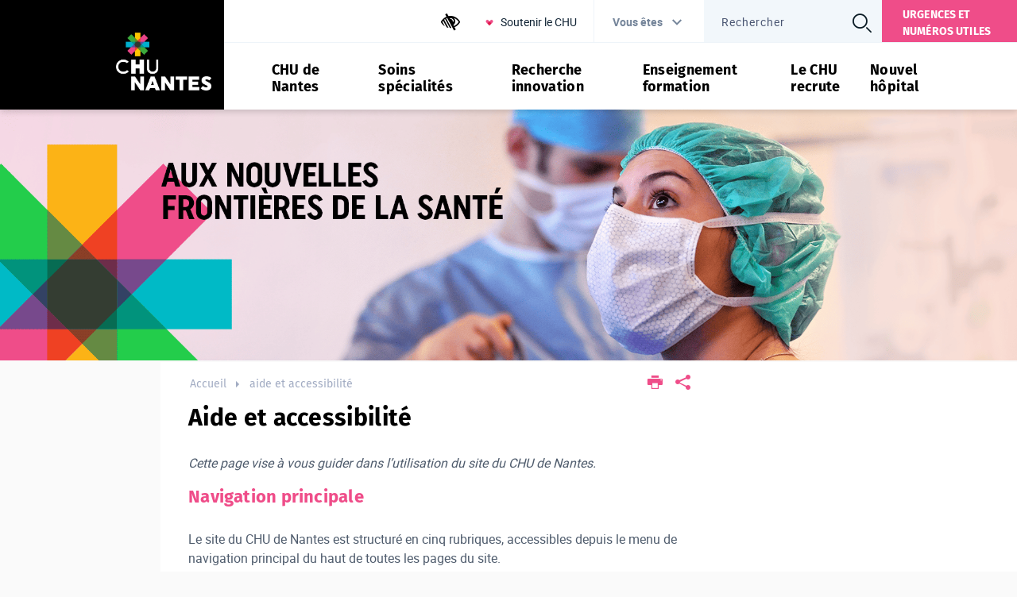

--- FILE ---
content_type: text/html;charset=UTF-8
request_url: https://www.chu-nantes.fr/aide
body_size: 102880
content:




































<!DOCTYPE html>
<!--[if IE 9]>    <html class="no-js ie ie9 html" xmlns="http://www.w3.org/1999/xhtml" lang="fr" xml:lang="fr"> <![endif]-->
<!--[if gt IE 9]> <html class="no-js ie html" xmlns="http://www.w3.org/1999/xhtml" lang="fr" xml:lang="fr"> <![endif]-->
<!--[if !IE]> --> <html class="no-js html" xmlns="http://www.w3.org/1999/xhtml" lang="fr" xml:lang="fr"> <!-- <![endif]-->
<head>
    <meta name="viewport" content="width=device-width, initial-scale=1.0" />
    




















<meta http-equiv="content-type" content="text/html; charset=utf-8" />
<meta name="viewport" content="width=device-width, initial-scale=1.0, minimum-scale=1.0, user-scalable=no"/> <!-- Fix position:fixed android < 4.4 -->
<meta property="og:description" content="" />
<meta name="name" content="Aide et accessibilité " />
<meta property="og:title" content="Aide et accessibilité " />
<meta property="og:site_name" content="CHU de Nantes" />
<meta property="og:type" content="article" />
<meta property="og:url" content="https://www.chu-nantes.fr/aide" />
<meta name="image" content="https://www.chu-nantes.fr/images/logo.png" />
<meta property="og:image" content="https://www.chu-nantes.fr/images/logo.png" />

<title>CHU de Nantes - Aide et accessibilité </title><link rel="canonical" href="https://www.chu-nantes.fr/aide" />
<link rel="icon" type="image/png" href="/uas/ksup/FAVICON/favicon.png" />

<link rel="apple-touch-icon" href="/uas/ksup/MOBILE_ICON/favicon.png" />



<meta name="author" content="" />
<meta name="keywords" content="" />
<meta name="description" content="" />
<meta name="Date-Creation-yyyymmdd" content="20080310 00:00:00.0" />
<meta name="Date-Revision-yyyymmdd" content="20221114 09:45:11.0" />
<meta name="copyright" content="Copyright &copy; CHU de Nantes" />
<meta name="reply-to" content="webmaster-kportal@chu-nantes.fr" />
<meta name="category" content="Internet" />
<meta name="robots" content="index, follow" />
<meta name="distribution" content="global" />
<meta name="identifier-url" content="https://www.chu-nantes.fr/" />
<meta name="resource-type" content="document" />
<meta name="theme-color" content="#000000" />
<meta name="expires" content="-1" />
<meta name="Generator" content="" />
<meta name="Formatter" content="" />


    <link rel="start" title="Accueil" href="https://www.chu-nantes.fr/" />
    <link rel="alternate" type="application/rss+xml" title="Fil RSS des dix dernières actualités" href="https://www.chu-nantes.fr/adminsite/webservices/export_rss.jsp?NOMBRE=10&amp;CODE_RUBRIQUE=1517922794478&amp;LANGUE=0" />

    <link rel="stylesheet" type="text/css" media="screen" href="https://www.chu-nantes.fr/wro/jQueryCSS/5c13bd2fc9a7462892c30b437e996f1c38d48378.css"/>
    <link rel="stylesheet" type="text/css" media="print" href="https://www.chu-nantes.fr/wro/styles-print/3830704b19a2d3cd3c601f9f473d7f0cfa6ecbc4.css"/>
    <link rel="stylesheet" type="text/css" media="screen" href="https://www.chu-nantes.fr/wro/styles/5952ee73c7813277ace1b5b48f91ce28b1ee2d8e.css"/>
    
















<style media="print, screen">

	@media screen and (min-width: 50em) {
            .ligne_1 > .colonne_1 {
				width : 100%;
			}
	}
        .ie8 .ligne_1 > .colonne_1 {
			width : 100%;
		}
	h1 {
	  color: #000000;
	}

    .style_bouton {
      color: #000000;
    }

    .style_etiquette_principal {
      background-color: #000000;
    }

    .style_etiquette_blanc {
      color: #000000;
    }

	.encadre--3, .encadre_auto_fiche, .paragraphe--2, .newsletter #pied_page {
	  background-color: #000000;
	}
	
	@media screen and (min-width: 900px) {
	  .encadre_coordonnes {
	    background: #000000;
	  }
	}
	
	.paragraphe--3 .paragraphe__titre--3 {
	  color: #000000;
	}
	
	.header_ligne1 .col1, .header_ligne1 .col1::after {
	  background-color: #000000;
	}
	
	#menu_principal .libelle {
	  color: #000000;
	}
	
	.menu__toggle.show-menu::before {
	  color: #000000;
	}
	.menu__toggle.show-menu::before:hover, .menu__toggle.show-menu::before:active, .menu__toggle.show-menu::before:focus {
	  color: #000000;
	}
	
	#vous_etes h2,
    #vous_etes h3,
    #vous_etes .profil_item__info-libelle,
    #outils-accessibilite h2,
    .outils-accessibilite__legend,
    .outils-accessibilite__label{
	  color: #000000;
	}

	#versions a {
	  color: #000000;
	}

    .mon_compte {
        background-color: #000000;
    }

    #menu_principal li.menu__code-mon-compte {
        background-color: #000000;
    }

	.actions-fiche li > a:visited:hover, .actions-fiche li > a:visited:active, .actions-fiche li > a:visited:focus, .actions-fiche li > a:hover, .actions-fiche li > a:active, .actions-fiche li > a:focus, .actions-fiche li > span:hover, .actions-fiche li > span:active, .actions-fiche li > span:focus, .actions-fiche li > button:hover, .actions-fiche li > button:active, .actions-fiche li > button:focus {
	  color: #000000;
	}
	
	footer {
	  background: #000000;
	}
	
	@media screen and (max-width: 899.99px) {
	  .col2__ligne1 {
	    background-color: #000000;
	  }
	}
	ul.objets strong a {
	  color: #000000;
	}
	
	ul li > .duree + span, ul li > .duree + a {
	  color: #000000;
	}
	
	.rechercheSoinsCard_wrapper {
	  background: #000000;
	}

	.reseauxSociauxCard, .reseauxSociauxCard::after {
	  background: #000000;
	}

    .flexible-zonetitre.has-color .flexibleCard__bouton:hover {
      background: #000000;
    }

	.accesRapideCard h3, .actualiteCard h3 {
	  color: #000000;
	}

    .menu__level__intitule{

    }
	
	.actualiteCard_intitule_lien {
	  color: #000000;
	}
	
	.tag_numero_tel .detail_numero h3, .tag_numero_tel .detail_numero span {
	  color: #000000;
	}
	
	.legende {
	  color: #000000;
	}
	
	.photo .legende {
	  background: #000000;
	}
	
	.newsletter #pied_page, .newsletter #numero-date {
		background: #000000;
	}
	.cardVisuelIntro_infos h2{
		color:  #000000;
	}

    .outils-accessibilite__input:checked + label{
        background: #000000;
        border-color: #000000;
    }

    .outils-accessibilite__libelle::after{
        color: #000000;
    }

    .rechercheSoinsCard .search__menu li:hover,
    .rechercheSoinsCard .search__menu li:active,
    .rechercheSoinsCard .search__menu li:focus{
        background-color: #000000;
    }

    .results__list-item__annuaire .results__list-item-icon {
        background-image: url("data:image/svg+xml,%3Csvg xmlns='http://www.w3.org/2000/svg' viewBox='0 0 24 24'%3E%3Cpath fill='%23000000' d='M22 3H2c-1.09.04-1.96.91-2 2v14c.04 1.09.91 1.96 2 2h20c1.09-.04 1.96-.91 2-2V5a2.074 2.074 0 0 0-2-2m0 16H2V5h20v14m-8-2v-1.25c0-1.66-3.34-2.5-5-2.5-1.66 0-5 .84-5 2.5V17h10M9 7a2.5 2.5 0 0 0-2.5 2.5A2.5 2.5 0 0 0 9 12a2.5 2.5 0 0 0 2.5-2.5A2.5 2.5 0 0 0 9 7m5 0v1h6V7h-6m0 2v1h6V9h-6m0 2v1h4v-1h-4'/%3E%3C/svg%3E");
    }



	::-webkit-selection {
	  background: #ef4d89;
	}
	
	::-moz-selection {
	  background: #ef4d89;
	}
	
	::selection {
	  background: #ef4d89;
	}
	
	h2, h4, h6 {
	  color: #ef4d89;
	}
	
	a {
	  color: #ef4d89;
	}
	a:hover, a:active, a:focus {
	  border-bottom-color: #ef4d89;
	}

	[class*="contenu"] ul li::before, [class*="contenu"] ol li::before, .menu__level__accroche ul li::before, .menu__level__accroche ol li::before, .menu_deroulant ul li::before, .menu_deroulant ol li::before, .menu__level--2 ul li::before, .menu__level--2 ol li::before {
	  color: #ef4d89;
	}
	
	#body #menu_principal .item__level--1 a:hover, #body #menu_principal .item__level--1 a:active, #body #menu_principal .item__level--1 a:focus, #body #menu_principal .item__level--1 button:hover, #body #menu_principal .item__level--1 button:active, #body #menu_principal .item__level--1 button:focus {
	  color: #ef4d89;
	}
	
	#menu_secondaire::before {
	  background: #ef4d89;
	}
	#menu_secondaire a:hover, #menu_secondaire a:focus, #menu_secondaire a:active {
	  color: #ef4d89;
	}
	#menu_secondaire .menu_secondaire-actif > a, #menu_secondaire .menu_secondaire-actif > span, #menu_secondaire .sousmenu_secondaire-actif > a, #menu_secondaire .sousmenu_secondaire-actif > span {
	  color: #ef4d89;
	}
	#menu_secondaire .menu_secondaire-actif::before, #menu_secondaire .sousmenu_secondaire-actif::before {
	  background: #ef4d89;
	}
	
	.surtitre_wrapper p, .surtitre_wrapper li, .surtitre_wrapper a, .surtitre_wrapper button {
	  color: #ef4d89;
	}
	.surtitre_wrapper p:hover, .surtitre_wrapper p:focus, .surtitre_wrapper p:active, .surtitre_wrapper p:visited, .surtitre_wrapper li:hover, .surtitre_wrapper li:focus, .surtitre_wrapper li:active, .surtitre_wrapper li:visited, .surtitre_wrapper a:hover, .surtitre_wrapper a:focus, .surtitre_wrapper a:active, .surtitre_wrapper a:visited, .surtitre_wrapper button:hover, .surtitre_wrapper button:focus, .surtitre_wrapper button:active, .surtitre_wrapper button:visited {
	  color: #ef4d89;
	}
	
	#telecharger li::before {
	  color: #ef4d89;
	}
	
	#liste_resultats .pertinence {
	  color: #ef4d89;
	}
	
	.fiche .date-publication-maj {
	  color: #ef4d89;
	}
	.fiche .date-publication-maj a, .fiche .date-publication-maj span, .fiche .date-publication-maj button {
	  color: #ef4d89;
	}
	
	ul.objets .date, ul li > .duree {
	  color: #ef4d89;
	}
	
	.lien_navigation_rapide:hover, .lien_navigation_rapide:active, .lien_navigation_rapide:focus {
	  color: #ef4d89;
	}
	
	[class^="liste-definitions__terme"] {
	  color: #ef4d89;
	}
	
	.profil_ligne_item {
	  border-bottom-color: #ef4d89;
	}
	
	blockquote, q, cite {
	  border-left-color: #ef4d89;
	}

    mark{
        background: #ef4d89;
    }
	
	button,
	[type="submit"],
	[type="reset"],
	[type="button"],
	.submit,
	.reset,
	.button,
    html.js .plier-deplier .captcha-audio__button.plier-deplier__bouton {
	  border-color: #ef4d89;
	  background-color: #ef4d89;
	}
	button:hover, button:active, button:focus,
	[type="submit"]:hover,
	[type="submit"]:active,
	[type="submit"]:focus,
	[type="reset"]:hover,
	[type="reset"]:active,
	[type="reset"]:focus,
	[type="button"]:hover,
	[type="button"]:active,
	[type="button"]:focus,
	.submit:hover,
	.submit:active,
	.submit:focus,
	.reset:hover,
	.reset:active,
	.reset:focus,
	.button:hover,
	.button:active,
	.button:focus {
	  color: #ef4d89;
	}

    .content-login .gestion.en-colonne input[type="submit"]:hover, input[type="submit"]:active, input[type="submit"]:focus {
        color: #ef4d89;
    }

    html.js .plier-deplier .captcha-audio__button.plier-deplier__bouton:hover,
    html.js .plier-deplier .captcha-audio__button.plier-deplier__bouton:focus,
    html.js .plier-deplier .captcha-audio__button.plier-deplier__bouton:active {
        color: #ef4d89;
        border-color: #ef4d89;
        background-color: white;
    }


select,
	textarea,
	input[type="text"],
	input[type="password"],
	input[type="file"],
	input[type="number"],
	input[type="email"] {
	  border-color: #ef4d89;
	}
	
	fieldset legend,
	.fieldset legend {
	  background: #ef4d89;
	}
	
	.paragraphe--2, .paragraphe--3 {
	  border-color: #ef4d89;
	}
	
	#acces_directs a:hover, #acces_directs a:active, #acces_directs a:focus {
	  color: #ef4d89;
	}
	
	.actions-fiche li > a, .actions-fiche li > span, .actions-fiche li > button {
	  color: #ef4d89;
	}
	.actions-fiche li > a:visited, .actions-fiche li > span:visited, .actions-fiche li > button:visited {
	  color: #ef4d89;
	}
	
	#body .mfp-gallery .mfp-close, #body .mfp-gallery .mfp-arrow {
	  background: #ef4d89;
	}
	
	.visuelCard_toolbox {
	  background: #ef4d89;
	}
	
	.cardVisuelIntro_infos::before, .cardVisuelIntro_infos::after {
	  background: #ef4d89;
	}
	
	.actualiteCard_actualite::after, .reseauxSociauxCard::after, .accesRapideCard_item::after {
	  border-color: #ef4d89;
	}
	
	.reseauxSociauxCard_item span::after {
	  color: #ef4d89;
	}
	
	.tag_numero_tel [class*="tag_numero_"] {
	  border-color: #ef4d89;
	}
	
	.tag_numero_principal {
	  background-color: #ef4d89;
	}
	.tag_numero_principal:hover a, .tag_numero_principal:active a, .tag_numero_principal:focus a {
	  color: #ef4d89;
	}
	
	.tag_numero_tel .tag_numero_secondaire:hover, .tag_numero_tel .tag_numero_secondaire:active, .tag_numero_tel .tag_numero_secondaire:focus {
	  background: #ef4d89;
	}
	.tag_numero_tel .tag_numero_secondaire a {
	  color: #ef4d89;
	}

    .tag{
        background: #ef4d89;
    }

	.mobile_sticky_buttons {
	  background: #ef4d89;
	}
	
	.mobile_sticky_button {
	  background: #ef4d89;
	}
	
	.encadre_lieux footer dd > a {
	  border-color: #ef4d89;
	  color: #ef4d89;
	  padding: 0.6em;
	  border-width: 2px;
	  border-radius: 2px;
	  border-style: solid;
	}
	
	#cookie-banner {
	  color: #ef4d89;
	}
	
	.newsletter #pied_page, #encadres .encadre--3 a, #encadres .encadre--3 .a, #encadres .encadre_auto_fiche a, #encadres .encadre_auto_fiche .a, .paragraphe--2 a, .paragraphe--2 .a, .rechercheSoinsCard a, .rechercheSoinsCard .a, #bandeau_alerte a, #bandeau_alerte .a {
	  border-color: #ef4d89;
	}
	#encadres .encadre--3 button:hover, #encadres .encadre--3 button:active, #encadres .encadre--3 button:focus,
	#encadres .encadre--3 [type="submit"]:hover,
	#encadres .encadre--3 [type="submit"]:active,
	#encadres .encadre--3 [type="submit"]:focus,
	#encadres .encadre--3 [type="reset"]:hover,
	#encadres .encadre--3 [type="reset"]:active,
	#encadres .encadre--3 [type="reset"]:focus,
	#encadres .encadre--3 [type="button"]:hover,
	#encadres .encadre--3 [type="button"]:active,
	#encadres .encadre--3 [type="button"]:focus,
	#encadres .encadre--3 .submit:hover,
	#encadres .encadre--3 .submit:active,
	#encadres .encadre--3 .submit:focus,
	#encadres .encadre--3 .reset:hover,
	#encadres .encadre--3 .reset:active,
	#encadres .encadre--3 .reset:focus,
	#encadres .encadre--3 .button:hover,
	#encadres .encadre--3 .button:active,
	#encadres .encadre--3 .button:focus, #encadres .encadre_auto_fiche button:hover, #encadres .encadre_auto_fiche button:active, #encadres .encadre_auto_fiche button:focus,
	#encadres .encadre_auto_fiche [type="submit"]:hover,
	#encadres .encadre_auto_fiche [type="submit"]:active,
	#encadres .encadre_auto_fiche [type="submit"]:focus,
	#encadres .encadre_auto_fiche [type="reset"]:hover,
	#encadres .encadre_auto_fiche [type="reset"]:active,
	#encadres .encadre_auto_fiche [type="reset"]:focus,
	#encadres .encadre_auto_fiche [type="button"]:hover,
	#encadres .encadre_auto_fiche [type="button"]:active,
	#encadres .encadre_auto_fiche [type="button"]:focus,
	#encadres .encadre_auto_fiche .submit:hover,
	#encadres .encadre_auto_fiche .submit:active,
	#encadres .encadre_auto_fiche .submit:focus,
	#encadres .encadre_auto_fiche .reset:hover,
	#encadres .encadre_auto_fiche .reset:active,
	#encadres .encadre_auto_fiche .reset:focus,
	#encadres .encadre_auto_fiche .button:hover,
	#encadres .encadre_auto_fiche .button:active,
	#encadres .encadre_auto_fiche .button:focus, .paragraphe--2 button:hover, .paragraphe--2 button:active, .paragraphe--2 button:focus,
	.paragraphe--2 [type="submit"]:hover,
	.paragraphe--2 [type="submit"]:active,
	.paragraphe--2 [type="submit"]:focus,
	.paragraphe--2 [type="reset"]:hover,
	.paragraphe--2 [type="reset"]:active,
	.paragraphe--2 [type="reset"]:focus,
	.paragraphe--2 [type="button"]:hover,
	.paragraphe--2 [type="button"]:active,
	.paragraphe--2 [type="button"]:focus,
	.paragraphe--2 .submit:hover,
	.paragraphe--2 .submit:active,
	.paragraphe--2 .submit:focus,
	.paragraphe--2 .reset:hover,
	.paragraphe--2 .reset:active,
	.paragraphe--2 .reset:focus,
	.paragraphe--2 .button:hover,
	.paragraphe--2 .button:active,
	.paragraphe--2 .button:focus, .rechercheSoinsCard button:hover, .rechercheSoinsCard button:active, .rechercheSoinsCard button:focus,
	.rechercheSoinsCard [type="submit"]:hover,
	.rechercheSoinsCard [type="submit"]:active,
	.rechercheSoinsCard [type="submit"]:focus,
	.rechercheSoinsCard [type="reset"]:hover,
	.rechercheSoinsCard [type="reset"]:active,
	.rechercheSoinsCard [type="reset"]:focus,
	.rechercheSoinsCard [type="button"]:hover,
	.rechercheSoinsCard [type="button"]:active,
	.rechercheSoinsCard [type="button"]:focus,
	.rechercheSoinsCard .submit:hover,
	.rechercheSoinsCard .submit:active,
	.rechercheSoinsCard .submit:focus,
	.rechercheSoinsCard .reset:hover,
	.rechercheSoinsCard .reset:active,
	.rechercheSoinsCard .reset:focus,
	.rechercheSoinsCard .button:hover,
	.rechercheSoinsCard .button:active,
	.rechercheSoinsCard .button:focus, #bandeau_alerte button:hover, #bandeau_alerte button:active, #bandeau_alerte button:focus,
	#bandeau_alerte [type="submit"]:hover,
	#bandeau_alerte [type="submit"]:active,
	#bandeau_alerte [type="submit"]:focus,
	#bandeau_alerte [type="reset"]:hover,
	#bandeau_alerte [type="reset"]:active,
	#bandeau_alerte [type="reset"]:focus,
	#bandeau_alerte [type="button"]:hover,
	#bandeau_alerte [type="button"]:active,
	#bandeau_alerte [type="button"]:focus,
	#bandeau_alerte .submit:hover,
	#bandeau_alerte .submit:active,
	#bandeau_alerte .submit:focus,
	#bandeau_alerte .reset:hover,
	#bandeau_alerte .reset:active,
	#bandeau_alerte .reset:focus,
	#bandeau_alerte .button:hover,
	#bandeau_alerte .button:active,
	#bandeau_alerte .button:focus {
	  background-color: #ef4d89;
	  border-color: #ef4d89;
	}
	#encadres .encadre--3 ul.objets a, #encadres .encadre_auto_fiche ul.objets a, .paragraphe--2 ul.objets a, .rechercheSoinsCard ul.objets a, #bandeau_alerte ul.objets a, .newsletter #pied_page ul.objets a{
	  border-color: #ef4d89;
	  color: #ef4d89;
	}
	
	@media screen and (min-width: 900px) {
	  #encadres .encadre_coordonnes a, #encadres .encadre_coordonnes .a {
	    border-color: #ef4d89;
	  }
	  #encadres .encadre_coordonnes button:hover, #encadres .encadre_coordonnes button:active, #encadres .encadre_coordonnes button:focus,
	  #encadres .encadre_coordonnes [type="submit"]:hover,
	  #encadres .encadre_coordonnes [type="submit"]:active,
	  #encadres .encadre_coordonnes [type="submit"]:focus,
	  #encadres .encadre_coordonnes [type="reset"]:hover,
	  #encadres .encadre_coordonnes [type="reset"]:active,
	  #encadres .encadre_coordonnes [type="reset"]:focus,
	  #encadres .encadre_coordonnes [type="button"]:hover,
	  #encadres .encadre_coordonnes [type="button"]:active,
	  #encadres .encadre_coordonnes [type="button"]:focus,
	  #encadres .encadre_coordonnes .submit:hover,
	  #encadres .encadre_coordonnes .submit:active,
	  #encadres .encadre_coordonnes .submit:focus,
	  #encadres .encadre_coordonnes .reset:hover,
	  #encadres .encadre_coordonnes .reset:active,
	  #encadres .encadre_coordonnes .reset:focus,
	  #encadres .encadre_coordonnes .button:hover,
	  #encadres .encadre_coordonnes .button:active,
	  #encadres .encadre_coordonnes .button:focus {
	    background-color: #ef4d89;
	    border-color: #ef4d89;
	  }
	  #encadres .encadre_coordonnes ul.objets a {
	    border-color: #ef4d89;
	    color: #ef4d89;
	  }
	}

    .outils-accessibilite__label{
        border-color: #ef4d89;
    }

    .outils-accessibilite__label:hover{
        background: #ef4d89;
    }

    .rechercheSoinsCard .search__menu li{
        border-color: #ef4d89;
    }

    .results__list-item {
        border-color: #ef4d89;
    }

    .results__list-item:hover .results__list-item-link {
        color: #ef4d89;
    }

    .results__list-item-card,
    .results__list-item-card:active,
    .results__list-item-card:hover {
        border-color: #ef4d89;
    }

    #bloc-inscription .button:hover,
    #bloc-inscription .button {
        border: solid 2px #ef4d89;
    }

    form.formulaire_redacteur p label,
    form.formulaire_redacteur p.obligatoire label,
    form.formulaire_redacteur .captcha-audio__button:hover,
    form.formulaire_redacteur .submit:hover {
        color: #ef4d89;
    }



	h3, h5 {
	  color: #ef4d89;
	}
	
	h4::before {
	  color: #ef4d89;
	}
	
	.toolbox address::before {
	  color: #ef4d89;
	}

    .flexbox #menu_principal > li button:focus:before{
        background: #ef4d89;
    }

    [required] {
	  border-color: #ef4d89;
	}
	
	#versions button[aria-expanded="true"],
    #versions button.active,
    #vous_etes button[aria-expanded="true"],
    #outils-accessibilite button[aria-expanded="true"],
    #outils-accessibilite button.active,
    #vous_etes button.active,
    #recherche-simple button[aria-expanded="true"],
    #recherche-simple button.active {
	  border-color: #ef4d89;
	}
	
	.contact_rapide {
	  background: #ef4d89;
	}
	
	@media screen and (max-width: 899.99px) {
	  #menu_principal > li.menu__level__item--actif > button,
	  #menu_principal > li.menu__level__item--actif > a,
	  #menu_principal > li.menu__level__item--actif > span {
	    color: #ef4d89;
	  }
	}
	@media screen and (min-width: 900px) {
	  #menu_principal > li.menu__level__item--actif > button::after,
	  #menu_principal > li.menu__level__item--actif > a::after,
	  #menu_principal > li.menu__level__item--actif > span::after {
	    background-color: #ef4d89;
	  }
	}
	#menu_principal > li > button.active::before, html.no-js #menu_principal > li > button:hover::before,
	#menu_principal > li > a.active::before, html.no-js
	#menu_principal > li > a:hover::before,
	#menu_principal > li > span.active::before, html.no-js
	#menu_principal > li > span:hover::before {
	  background: #ef4d89;
	}
	#menu_principal > li .menu__level__item.item__level--1.menu__level__item--actif > button,
	#menu_principal > li .menu__level__item.item__level--1.menu__level__item--actif > a,
	#menu_principal > li .menu__level__item.item__level--1.menu__level__item--actif > span {
	  color: #ef4d89;
	}
	
	.footer_ligne1__col1 h2::before {
	  background: #ef4d89;
	}
	
	#menu_pied_page li::after {
	  background: #ef4d89;
	}
	
	.encadre--2 {
	  border-color: #ef4d89;
	}
	.encadre--2 [class*=encadre__titre] {
	  color: #ef4d89;
	}
	
	.encadre--3 .encadre__titre--3::before, .encadre_auto_fiche h2::before, .encadre_coordonnes h2::before {
	  background-color: #ef4d89;
	}
	
	.paragraphe--1 .paragraphe__titre--1::before {
	  background-color: #ef4d89;
	}
	
	.paragraphe--2 .paragraphe__titre--2 {
	  color: #ef4d89;
	}
	
	.rechercheSoinsCard h4 span::before {
	  background-color: #ef4d89;
	}

	.rechercheSoinsCard button::after {
	  color: #ef4d89;
	}

	.rechercheSoinsCard .rechercheSoinsCard_item::after {
	  color: #ef4d89;
	}

    .rechercheSoinsCard h2 span::before {
        background-color: #ef4d89;
    }

	.reseauxSociauxCard h2 {
	  color: #ef4d89;
	}
	
	.actualiteCard_intitule_lien::after {
	  color: #ef4d89;
	}
	
	.menu__level__intitule::after {
	  color: #ef4d89;
	}
	
	strong.avec__fleche::after {
	  color: #ef4d89;
	}
	
	.banner_cookie__button--accept, .banner_cookie__close {
	  color: #ef4d89;
	}
	
	.newsletter .paragraphe__titre--1{
		border-color: #ef4d89;
	}
	
	@media screen and (min-width: 1100px) {
	  .contact_rapide::before {
	    background: #ef4d89;
	  }
	}

    .outils-accessibilite__input:focus + label{
        border-color: #ef4d89;
    }
 
.saisiefront #menu_modification a,
.saisiefront #menu_modification a:hover,
.saisiefront #menu_modification button {

    border: 2px solid #ef4d89;
}

</style>


    <script>var html = document.getElementsByTagName('html')[0]; html.className = html.className.replace('no-js', 'js');</script>



    <script src="https://www.chu-nantes.fr/adminsite/scripts/libs/ckeditor/ckeditor.js"></script>
    <script type="text/javascript" src="https://www.chu-nantes.fr/wro/scripts/da757c69c04f8a2c3941746bb6c0657701f4a4e7.js"></script>
	

<!-- Matomo Tag Manager -->
<script>
    var _mtm = window._mtm = window._mtm || [];
    _mtm.push({'mtm.startTime': (new Date().getTime()), 'event': 'mtm.Start'});
    (function () {
            var d = document, g = d.createElement('script'), s = d.getElementsByTagName('script')[0];
            g.async = true;
            g.src = 'https://cdn.matomo.cloud/chu-nantes.matomo.cloud/container_wuBh8UR1.js';
            s.parentNode.insertBefore(g, s);
        }
    )();
</script>
<!-- End Matomo Tag Manager -->

</head>
<body id="body" style="" class="fiche pagelibre rubrique" data-toggle="#menu_principal .active, #connexion .active, #vous_etes .active, #outils-accessibilite .active ,#acces_directs .active" data-toggle-bubble>


<section class="modalie11" role="dialog" aria-modal="true" aria-describedby="modalDescription">
    <div class="modalie11__overlay"></div>
    <div class="modalie11__inner">
        <div class="modalie11__body">
            <div id="modalDescription" class="modalie11__description">
                    Notre site n'est plus compatible avec votre navigateur Internet Explorer 11 obsolète.<br>Merci d’utiliser un navigateur plus récent.
            </div>
            <button type="button" aria-label="Fermer" class="modalie11__close button button-link">OK
            </button>
        </div>
    </div>
</section>







<div class="header_placeholder loading"></div>


	<header role="banner"><!--
	    --><ul id="liens_evitement" class="list-skip-links skip-link">
	        <li><a class="skip-link__link" href="#contenu-encadres">Aller au contenu</a></li>
	    </ul><!--
	    
		
	  --><div class="header_ligne1"><!--
		 --><div class="col1">
	        	






<div class="banniere">
    
        <a href="https://www.chu-nantes.fr/" class="banniere__logo" title="CHU de Nantes - Retour à la page d'accueil">
            <img src="https://www.chu-nantes.fr/uas/ksup/LOGO/CHU+LOGO+haut+de+page.png" alt="logo-CHU de Nantes"/>
        </a>
    
    
        
    
</div>
<!-- .banniere -->

	    	</div><!--
		 --><div class="col2">
		        <div class="col2__ligne1"><!--
		            
--><div id="outils-accessibilite">
<button class="libelle outils-accessibilite__libelle" data-disclosure aria-controls="outils-accessibilite__menu__level" aria-expanded="false" type="button" title="Outils d'accessibilité"><span class="sr-only">Outils d'accessibilité</span></button>
    <div class="outils-accessibilite__menu__level menu_deroulant"  id="outils-accessibilite__menu__level" data-disclosure-target hidden>
        <h2>Outils d'accessibilité</h2>
        <p class="outils-accessibilite__msg--non-disponible">Cette fonctionnalité n'est pas disponible sur ce navigateur</p>
        <fieldset class="outils-accessibilite__fieldset">
            <legend class="outils-accessibilite__legend">Contraste</legend>
            <input class="outils-accessibilite__input" type="radio" name="accessibility-contrast" id="accessibility-contrast-1" value="0" checked/>
            <label class="outils-accessibilite__label" for="accessibility-contrast-1">Normal</label>
            <input class="outils-accessibilite__input" type="radio" name="accessibility-contrast" id="accessibility-contrast-2" value="1"/>
            <label class="outils-accessibilite__label" for="accessibility-contrast-2">Renforcé</label>
        </fieldset>

    </div>
</div><!--
					






	   --><div id="acces_directs">
		   
				 <a href="https://www.chu-nantes.fr/soutenir-le-chu" class="type_rubrique_ACCES"  >
					 
						<img src="/medias/photo/picto-maladies_1718958407807-png" alt="Soutenir le CHU" />
					 
					 <span>Soutenir le CHU</span>
				 </a>
			
	   </div><!--
		
		            









		            








		            







	
	
	
	
	
	--><div id="vous_etes" class="plier-deplier">
		   <button class="libelle plier-deplier__bouton" type="button" aria-expanded="false" aria-controls="vous_etes__contenu">Vous êtes</button>
		   <div class="vous_etes__menu__level menu_deroulant plier-deplier__contenu plier-deplier__contenu--clos">
			   <h2>Vous êtes</h2>

				<ul id="vous_etes__contenu" class="profil_ligne_items">
					
						<li class="profil_ligne_item">
							
							
							
							
							
								
									<a class="profil_item" href="https://www.chu-nantes.fr/patient">
								
								
							
								<div class="profil_item_wrapper">
									
									
										<div class="profil_item__vignette"  style="background-image:url('/medias/photo/patient-test_1523522219236-png')"></div>
									

									
									<div class="profil_item__info">
									   <span class="profil_item__info-libelle">Patient </span>
									   <p></p>
									 </div>
								</div>
							
								
									</a>
								
								 
							
						</li>
					
						<li class="profil_ligne_item">
							
							
							
							
							
								
									<a class="profil_item" href="https://www.chu-nantes.fr/accompagnant-ou-visiteur">
								
								
							
								<div class="profil_item_wrapper">
									
									
										<div class="profil_item__vignette"  style="background-image:url('/medias/photo/visiteur-test_1523522219246-png')"></div>
									

									
									<div class="profil_item__info">
									   <span class="profil_item__info-libelle">Proche d'un patient ou visiteur </span>
									   <p></p>
									 </div>
								</div>
							
								
									</a>
								
								 
							
						</li>
					
						<li class="profil_ligne_item">
							
							
							
							
							
								
									<a class="profil_item" href="https://www.chu-nantes.fr/professionnel-de-sante">
								
								
							
								<div class="profil_item_wrapper">
									
									
										<div class="profil_item__vignette"  style="background-image:url('/medias/photo/professionnel-de-sante-test_1523522219513-png')"></div>
									

									
									<div class="profil_item__info">
									   <span class="profil_item__info-libelle">Professionnel de santé</span>
									   <p>Acc&#232;s s&#233;curis&#233;</p>
									 </div>
								</div>
							
								
									</a>
								
								 
							
						</li>
					
						<li class="profil_ligne_item">
							
							
							
							
							
								
									<a class="profil_item" href="https://www.chu-nantes.fr/enfant-adolescent">
								
								
							
								<div class="profil_item_wrapper">
									
									
										<div class="profil_item__vignette"  style="background-image:url('/medias/photo/enfant-ado-test-_1523522219226-png')"></div>
									

									
									<div class="profil_item__info">
									   <span class="profil_item__info-libelle">Enfant, adolescent </span>
									   <p></p>
									 </div>
								</div>
							
								
									</a>
								
								 
							
						</li>
					
						<li class="profil_ligne_item">
							
							
							
							
							
								
									<a class="profil_item" href="https://www.chu-nantes.fr/femme-enceinte">
								
								
							
								<div class="profil_item_wrapper">
									
									
										<div class="profil_item__vignette"  style="background-image:url('/medias/photo/femme-enceinte-test_1523522219657-png')"></div>
									

									
									<div class="profil_item__info">
									   <span class="profil_item__info-libelle">Femme enceinte </span>
									   <p></p>
									 </div>
								</div>
							
								
									</a>
								
								 
							
						</li>
					
						<li class="profil_ligne_item">
							
							
							
							
							
								
									<a class="profil_item" href="https://www.chu-nantes.fr/personne-agee">
								
								
							
								<div class="profil_item_wrapper">
									
									
										<div class="profil_item__vignette"  style="background-image:url('/medias/photo/personne-agee-test_1523522219522-png')"></div>
									

									
									<div class="profil_item__info">
									   <span class="profil_item__info-libelle">Personne âgée</span>
									   <p></p>
									 </div>
								</div>
							
								
									</a>
								
								 
							
						</li>
					
						<li class="profil_ligne_item">
							
							
							
							
							
								
									<a class="profil_item" href="https://www.chu-nantes.fr/personne-sourde-ou-malentendante">
								
								
							
								<div class="profil_item_wrapper">
									
									
										<div class="profil_item__vignette"  style="background-image:url('/medias/photo/sourd-test_1523522219493-png')"></div>
									

									
									<div class="profil_item__info">
									   <span class="profil_item__info-libelle">Personne sourde ou malentendante </span>
									   <p></p>
									 </div>
								</div>
							
								
									</a>
								
								 
							
						</li>
					
						<li class="profil_ligne_item">
							
							
							
							
							
								
									<a class="profil_item" href="https://www.chu-nantes.fr/patient-international">
								
								
							
								<div class="profil_item_wrapper">
									
									
										<div class="profil_item__vignette"  style="background-image:url('/medias/photo/drapeau2_1665057902362-png')"></div>
									

									
									<div class="profil_item__info">
									   <span class="profil_item__info-libelle">Patient international </span>
									   <p></p>
									 </div>
								</div>
							
								
									</a>
								
								 
							
						</li>
					
						<li class="profil_ligne_item">
							
							
							
							
							
								
									<a class="profil_item" href="https://www.chu-nantes.fr/agent-chu-de-nantes">
								
								
							
								<div class="profil_item_wrapper">
									
									
										<div class="profil_item__vignette"  style="background-image:url('/medias/photo/professionnel-du-chu-test_1523522219649-png')"></div>
									

									
									<div class="profil_item__info">
									   <span class="profil_item__info-libelle">Professionnel du CHU</span>
									   <p></p>
									 </div>
								</div>
							
								
									</a>
								
								 
							
						</li>
					
						<li class="profil_ligne_item">
							
							
							
							
							
								
									<a class="profil_item" href="https://www.chu-nantes.fr/stagiaire-eleve-etudiant-dif">
								
								
							
								<div class="profil_item_wrapper">
									
									
										<div class="profil_item__vignette"  style="background-image:url('/medias/photo/etudiant-test_1523522219639-png')"></div>
									

									
									<div class="profil_item__info">
									   <span class="profil_item__info-libelle">Stagiaire, élève, étudiant DIF</span>
									   <p></p>
									 </div>
								</div>
							
								
									</a>
								
								 
							
						</li>
					
						<li class="profil_ligne_item">
							
							
							
							
							
								
									<a class="profil_item" href="https://www.chu-nantes.fr/fournisseur">
								
								
							
								<div class="profil_item_wrapper">
									
									
										<div class="profil_item__vignette"  style="background-image:url('/medias/photo/fournisseur-test_1523522219751-png')"></div>
									

									
									<div class="profil_item__info">
									   <span class="profil_item__info-libelle">Fournisseur </span>
									   <p></p>
									 </div>
								</div>
							
								
									</a>
								
								 
							
						</li>
					
						<li class="profil_ligne_item">
							
							
							
							
							
								
									<a class="profil_item" href="https://www.chu-nantes.fr/journaliste">
								
								
							
								<div class="profil_item_wrapper">
									
									
										<div class="profil_item__vignette"  style="background-image:url('/medias/photo/journaliste-test_1523522219504-png')"></div>
									

									
									<div class="profil_item__info">
									   <span class="profil_item__info-libelle">Journaliste</span>
									   <p></p>
									 </div>
								</div>
							
								
									</a>
								
								 
							
						</li>
					
						<li class="profil_ligne_item">
							
							
							
							
							
								
									<a class="profil_item" href="https://www.chu-nantes.fr/donneur">
								
								
							
								<div class="profil_item_wrapper">
									
									
										<div class="profil_item__vignette"  style="background-image:url('/medias/photo/donneur-test_1523522219398-png')"></div>
									

									
									<div class="profil_item__info">
									   <span class="profil_item__info-libelle">Donneur</span>
									   <p></p>
									 </div>
								</div>
							
								
									</a>
								
								 
							
						</li>
					
				</ul>
		   </div> 
		</div><!--
	

		            







--><div id="recherche-simple" role="search" class="plier-deplier">
	<button class="plier-deplier__bouton" aria-expanded="false">
		<span aria-hidden="true" class="icon icon-find_in_magnifier"></span>
		<span class="libelle">Recherche</span>
	</button>
	<div class="plier-deplier__contenu plier-deplier__contenu--clos" itemscope itemtype="http://schema.org/WebSite">
		<meta itemprop="url" content="https://www.chu-nantes.fr/"/>
		





















<form action="/search" method="get" itemprop="potentialAction" itemscope itemtype="http://schema.org/SearchAction" class=" search-form search-form--default">

    
        <input type="hidden" name="site" value="1517922794478" />
    
    <input type="hidden" name="l" value="0"/>
    <input type="hidden" name="RH" value="ACCESSIBILITE"/>
    

    
        
        
            <input itemprop="query-input" name="q" type="text" id="default-search-input" value="" placeholder="Rechercher" aria-label="Rechercher sur tout le site"/>
            <meta itemprop="target" content="/search?beanKey=150bfcee-1f87-11e7-a0e0-b753bedcad22&l=0&q={q}"/>
            <input type="hidden" name="beanKey" value="150bfcee-1f87-11e7-a0e0-b753bedcad22" />
        
    

    <button type="submit" value="Rechercher" aria-label="Rechercher sur tout le site" title="Rechercher sur tout le site">
        
    </button>
</form>

	</div>
</div><!--

		            









--><div class="contact_rapide"><!--
	
	--><a class="profil_item__vignette" href="https://www.chu-nantes.fr/urgence-et-numeros-utiles" ><!--
	   --><p>Urgences et numéros utiles</p><!--
	--></a><!--
--></div><!--

		      --></div>
		        <div class="col2__ligne2">
		            <nav id="menu" role="navigation">
		                <button class="menu__toggle" data-disclosure-principal aria-controls="menu_principal" aria-expanded="false" aria-label="Ouvrir le menu">
		                    <span class="menu_text">menu</span>
		                </button>
		                













    







    
        
        
            <ul class="menu__level  menu__level--0" id="menu_principal"><!--
        
        
        
    

    
        
        
        
        
            
        
        
        
        
        
        
        
        
        --><li class="menu__level__item menu__code-1518011238751 item__level--0  menu__level__item--profil "><!--
        
        
            
            
            
            
                --><button class="libelle" type="button" aria-label="Ouvrir le sous-menu" data-disclosure aria-expanded="false" aria-controls="menu-1518011238751">Vous êtes</button><!--
            
        

        
        
            --><button class="toggler libelle" aria-label="Ouvrir le sous-menu" data-disclosure aria-controls="menu-1518011238751" aria-expanded="false" type="button">
                <span class="icon-expand_more more"></span>
                <span class="icon-expand_less less" hidden></span>
            </button><!--
        

        
        
            -->
















    
        
        
        
        
            <div class="menu__level  menu__level--1 " id="menu-1518011238751"   data-disclosure-target hidden>
                    
                        
                        
                        
                        
                        <div class="menu__level__items">

                    
                    <ul><!--
        
    

    
        
        
        
        
        
        
        
        
        
        
        
        --><li class="menu__level__item menu__code-1518183043821 item__level--1   "><!--
        
        
            
            
                --><a class="libelle link type_rubrique_0001" href="https://www.chu-nantes.fr/patient" title="" >Patient </a><!--
                --><span class="link_toggle"></span><!--
            
            
            
        

        
        

        
        

        --></li><!--

        
        
    
        
        
        
        
        
        
        
        
        
        
        
        --><li class="menu__level__item menu__code-RENDREVISITE item__level--1   "><!--
        
        
            
            
                --><a class="libelle link type_rubrique_0001" href="https://www.chu-nantes.fr/accompagnant-ou-visiteur" title="" >Proche d'un patient ou visiteur </a><!--
                --><span class="link_toggle"></span><!--
            
            
            
        

        
        

        
        

        --></li><!--

        
        
    
        
        
        
        
        
        
        
        
        
        
        
        --><li class="menu__level__item menu__code-MEDECIN item__level--1   "><!--
        
        
            
            
                --><a class="libelle link type_rubrique_0001" href="https://www.chu-nantes.fr/professionnel-de-sante" title="" >Professionnel de santé</a><!--
                --><span class="link_toggle"></span><!--
            
            
            
        

        
        

        
        

        --></li><!--

        
        
    
        
        
        
        
        
        
        
        
        
        
        
        --><li class="menu__level__item menu__code-1518183146333 item__level--1   "><!--
        
        
            
            
                --><a class="libelle link type_rubrique_0001" href="https://www.chu-nantes.fr/enfant-adolescent" title="" >Enfant, adolescent </a><!--
                --><span class="link_toggle"></span><!--
            
            
            
        

        
        

        
        

        --></li><!--

        
        
    
        
        
        
        
        
        
        
        
        
        
        
        --><li class="menu__level__item menu__code-1518183189135 item__level--1   "><!--
        
        
            
            
                --><a class="libelle link type_rubrique_0004" href="https://www.chu-nantes.fr/femme-enceinte" title="" >Femme enceinte </a><!--
                --><span class="link_toggle"></span><!--
            
            
            
        

        
        

        
        

        --></li><!--

        
        
            --></ul><!--
            --><ul><!--
        
    
        
        
        
        
        
        
        
        
        
        
        
        --><li class="menu__level__item menu__code-1518185618319 item__level--1   "><!--
        
        
            
            
                --><a class="libelle link type_rubrique_0001" href="https://www.chu-nantes.fr/personne-agee" title="" >Personne âgée</a><!--
                --><span class="link_toggle"></span><!--
            
            
            
        

        
        

        
        

        --></li><!--

        
        
    
        
        
        
        
        
        
        
        
        
        
        
        --><li class="menu__level__item menu__code-1518185577833 item__level--1   "><!--
        
        
            
            
                --><a class="libelle link type_rubrique_0001" href="https://www.chu-nantes.fr/personne-sourde-ou-malentendante" title="" >Personne sourde ou malentendante </a><!--
                --><span class="link_toggle"></span><!--
            
            
            
        

        
        

        
        

        --></li><!--

        
        
    
        
        
        
        
        
        
        
        
        
        
        
        --><li class="menu__level__item menu__code-1665051276108 item__level--1   "><!--
        
        
            
            
                --><a class="libelle link type_rubrique_0001" href="https://www.chu-nantes.fr/patient-international" title="" >Patient international </a><!--
                --><span class="link_toggle"></span><!--
            
            
            
        

        
        

        
        

        --></li><!--

        
        
    
        
        
        
        
        
        
        
        
        
        
        
        --><li class="menu__level__item menu__code-1518183407774 item__level--1   "><!--
        
        
            
            
                --><a class="libelle link type_rubrique_0001" href="https://www.chu-nantes.fr/agent-chu-de-nantes" title="" >Professionnel du CHU</a><!--
                --><span class="link_toggle"></span><!--
            
            
            
        

        
        

        
        

        --></li><!--

        
        
            --></ul><!--
            --><ul><!--
        
    
        
        
        
        
        
        
        
        
        
        
        
        --><li class="menu__level__item menu__code-1518183229901 item__level--1   "><!--
        
        
            
            
                --><a class="libelle link type_rubrique_0001" href="https://www.chu-nantes.fr/stagiaire-eleve-etudiant-dif" title="" >Stagiaire, élève, étudiant DIF</a><!--
                --><span class="link_toggle"></span><!--
            
            
            
        

        
        

        
        

        --></li><!--

        
        
    
        
        
        
        
        
        
        
        
        
        
        
        --><li class="menu__level__item menu__code-1518183643542 item__level--1   "><!--
        
        
            
            
                --><a class="libelle link type_rubrique_0001" href="https://www.chu-nantes.fr/fournisseur" title="" >Fournisseur </a><!--
                --><span class="link_toggle"></span><!--
            
            
            
        

        
        

        
        

        --></li><!--

        
        
    
        
        
        
        
        
        
        
        
        
        
        
        --><li class="menu__level__item menu__code-1518183999349 item__level--1   "><!--
        
        
            
            
                --><a class="libelle link type_rubrique_0001" href="https://www.chu-nantes.fr/journaliste" title="" >Journaliste</a><!--
                --><span class="link_toggle"></span><!--
            
            
            
        

        
        

        
        

        --></li><!--

        
        
    
        
        
        
        
        
        
        
        
        
        
        
        --><li class="menu__level__item menu__code-1518185955394 item__level--1   "><!--
        
        
            
            
                --><a class="libelle link type_rubrique_0001" href="https://www.chu-nantes.fr/donneur" title="" >Donneur</a><!--
                --><span class="link_toggle"></span><!--
            
            
            
        

        
        

        
        

        --></li><!--

        
        
    

    --></ul>

    
    
    

     
     	</div></div>
     

<!--
        

        --></li><!--

        
        
    
        
        
        
        
            
        
        
        
        
        
        
        
        
        --><li class="menu__level__item menu__code-1517923185219 item__level--0   "><!--
        
            --><a class="libelle link link-mobile" href="https://www.chu-nantes.fr/chu-de-nantes" >CHU de<br/>Nantes </a><!--
        
        
            
            
            
            
                --><button class="libelle" type="button" aria-label="Ouvrir le sous-menu" data-disclosure aria-expanded="false" aria-controls="menu-1517923185219">CHU de<br/>Nantes </button><!--
            
        

        
        
            --><button class="toggler libelle" aria-label="Ouvrir le sous-menu" data-disclosure aria-controls="menu-1517923185219" aria-expanded="false" type="button">
                <span class="icon-expand_more more"></span>
                <span class="icon-expand_less less" hidden></span>
            </button><!--
        

        
        
            -->
















    
        
        
        
        
            <div class="menu__level  menu__level--1 " id="menu-1517923185219"   data-disclosure-target hidden>
                    
                        
                        
                        
                        
                            <a class="menu__level__intitule" href="https://www.chu-nantes.fr/chu-de-nantes" >CHU de<br/>Nantes </a>
                        
                        <div class="menu__level__items">

                    
                    <ul><!--
        
    

    
        
        
        
        
        
        
        
        
        
        
        
        --><li class="menu__level__item menu__code-1518162459563 item__level--1   "><!--
        
        
            
            
                --><a class="libelle link type_rubrique_0001" href="https://www.chu-nantes.fr/actualites" title="" >Actualités </a><!--
                --><span class="link_toggle"></span><!--
            
            
            
        

        
        

        
        

        --></li><!--

        
        
    
        
        
        
        
        
        
        
        
        
        
        
        --><li class="menu__level__item menu__code-1517926147273 item__level--1   "><!--
        
        
            
            
                --><a class="libelle link type_rubrique_0001" href="https://www.chu-nantes.fr/presentation-du-chu" title="" >Qui sommes-nous ? </a><!--
                --><span class="link_toggle"></span><!--
            
            
            
        

        
        

        
        

        --></li><!--

        
        
    
        
        
        
        
        
        
        
        
        
        
        
        --><li class="menu__level__item menu__code-1517926199394 item__level--1   "><!--
        
        
            
            
                --><a class="libelle link type_rubrique_0001" href="https://www.chu-nantes.fr/hopitaux-et-sites-du-chu" title="" >Hôpitaux et sites du CHU </a><!--
                --><span class="link_toggle"></span><!--
            
            
            
        

        
        

        
        

        --></li><!--

        
        
    
        
        
        
        
        
        
        
        
        
        
        
        --><li class="menu__level__item menu__code-1517926236892 item__level--1   "><!--
        
        
            
            
                --><a class="libelle link type_rubrique_0001" href="https://www.chu-nantes.fr/histoire-et-patrimoine" title="" >Histoire et patrimoine </a><!--
                --><span class="link_toggle"></span><!--
            
            
            
        

        
        

        
        

        --></li><!--

        
        
            --></ul><!--
            --><ul><!--
        
    
        
        
        
        
        
        
        
        
        
        
        
        --><li class="menu__level__item menu__code-1517926268620 item__level--1   "><!--
        
        
            
            
                --><a class="libelle link type_rubrique_0001" href="https://www.chu-nantes.fr/culture-et-sante" title="" >Culture et santé</a><!--
                --><span class="link_toggle"></span><!--
            
            
            
        

        
        

        
        

        --></li><!--

        
        
    
        
        
        
        
        
        
        
        
        
        
        
        --><li class="menu__level__item menu__code-1519902828292 item__level--1   "><!--
        
        
            
            
                --><a class="libelle link type_rubrique_0001" href="https://www.chu-nantes.fr/demarche-qualite" title="" >Démarche qualité</a><!--
                --><span class="link_toggle"></span><!--
            
            
            
        

        
        

        
        

        --></li><!--

        
        
    
        
        
        
        
        
        
        
        
        
        
        
        --><li class="menu__level__item menu__code-1433943824305 item__level--1   "><!--
        
        
            
            
                --><a class="libelle link type_rubrique_0001" href="https://www.chu-nantes.fr/developpement-durable" title="" >Développement durable</a><!--
                --><span class="link_toggle"></span><!--
            
            
            
        

        
        

        
        

        --></li><!--

        
        
            --></ul><!--
            --><ul><!--
        
    
        
        
        
        
        
        
        
        
        
        
        
        --><li class="menu__level__item menu__code-1751631134445 item__level--1   "><!--
        
        
            
            
                --><a class="libelle link type_rubrique_0001" href="https://www.chu-nantes.fr/espace-medias" title="" >Espace médias</a><!--
                --><span class="link_toggle"></span><!--
            
            
            
        

        
        

        
        

        --></li><!--

        
        
    
        
        
        
        
        
        
        
        
        
        
        
        --><li class="menu__level__item menu__code-1739525530340 item__level--1   "><!--
        
        
            
            
                --><a class="libelle link type_rubrique_0001" href="https://www.chu-nantes.fr/votre-avis-nous-interesse-3" title="" >Votre avis nous intéresse</a><!--
                --><span class="link_toggle"></span><!--
            
            
            
        

        
        

        
        

        --></li><!--

        
        
    
        
        
        
        
        
        
        
        
        
        
        
        --><li class="menu__level__item menu__code-1520262437261 item__level--1   "><!--
        
        
            
            
                --><a class="libelle link type_rubrique_0001" href="https://www.chu-nantes.fr/contactez-nous" title="" >Contactez-nous </a><!--
                --><span class="link_toggle"></span><!--
            
            
            
        

        
        

        
        

        --></li><!--

        
        
    

    --></ul>

    
    
    

     
     	</div></div>
     

<!--
        

        --></li><!--

        
        
    
        
        
        
        
            
        
        
        
        
        
        
        
        
        --><li class="menu__level__item menu__code-1517923280759 item__level--0   "><!--
        
            --><a class="libelle link link-mobile" href="https://www.chu-nantes.fr/soins-specialites" >Soins<br/>spécialités </a><!--
        
        
            
            
            
            
                --><button class="libelle" type="button" aria-label="Ouvrir le sous-menu" data-disclosure aria-expanded="false" aria-controls="menu-1517923280759">Soins<br/>spécialités </button><!--
            
        

        
        
            --><button class="toggler libelle" aria-label="Ouvrir le sous-menu" data-disclosure aria-controls="menu-1517923280759" aria-expanded="false" type="button">
                <span class="icon-expand_more more"></span>
                <span class="icon-expand_less less" hidden></span>
            </button><!--
        

        
        
            -->
















    
        
        
        
        
            <div class="menu__level  menu__level--1 " id="menu-1517923280759"   data-disclosure-target hidden>
                    
                        
                        
                        
                        
                            <a class="menu__level__intitule" href="https://www.chu-nantes.fr/soins-specialites" >Soins<br/>spécialités </a>
                        
                        <div class="menu__level__items">

                    
                    <ul><!--
        
    

    
        
        
        
        
        
        
        
        
        
        
        
        --><li class="menu__level__item menu__code-1719906054990 item__level--1   "><!--
        
        
            
            
                --><a class="libelle link type_rubrique_0001" href="https://www.chu-nantes.fr/anesthesie-et-reanimation" title="" >Anesthésie et réanimation </a><!--
                --><span class="link_toggle"></span><!--
            
            
            
        

        
        

        
        

        --></li><!--

        
        
    
        
        
        
        
        
        
        
        
        
        
        
        --><li class="menu__level__item menu__code-1517991217153 item__level--1   "><!--
        
        
            
            
                --><a class="libelle link type_rubrique_0001" href="https://www.chu-nantes.fr/phu-7-biologie-pathologie" title="" >Biologie - Pathologie</a><!--
                --><span class="link_toggle"></span><!--
            
            
            
        

        
        

        
        

        --></li><!--

        
        
    
        
        
        
        
        
        
        
        
        
        
        
        --><li class="menu__level__item menu__code-1719902043370 item__level--1   "><!--
        
        
            
            
                --><a class="libelle link type_rubrique_0001" href="https://www.chu-nantes.fr/cancerologie-4" title="" >Cancérologie </a><!--
                --><span class="link_toggle"></span><!--
            
            
            
        

        
        

        
        

        --></li><!--

        
        
    
        
        
        
        
        
        
        
        
        
        
        
        --><li class="menu__level__item menu__code-1719902004689 item__level--1   "><!--
        
        
            
            
                --><a class="libelle link type_rubrique_0001" href="https://www.chu-nantes.fr/chirurgie" title="" >Chirurgie </a><!--
                --><span class="link_toggle"></span><!--
            
            
            
        

        
        

        
        

        --></li><!--

        
        
    
        
        
        
        
        
        
        
        
        
        
        
        --><li class="menu__level__item menu__code-1719907102176 item__level--1   "><!--
        
        
            
            
                --><a class="libelle link type_rubrique_0001" href="https://www.chu-nantes.fr/imagerie-medicale" title="" >Imagerie médicale </a><!--
                --><span class="link_toggle"></span><!--
            
            
            
        

        
        

        
        

        --></li><!--

        
        
    
        
        
        
        
        
        
        
        
        
        
        
        --><li class="menu__level__item menu__code-1543487951124 item__level--1   "><!--
        
        
            
            
                --><a class="libelle link type_rubrique_0001" href="https://www.chu-nantes.fr/infos-sante" title="" >Infos santé </a><!--
                --><span class="link_toggle"></span><!--
            
            
            
        

        
        

        
        

        --></li><!--

        
        
    
        
        
        
        
        
        
        
        
        
        
        
        --><li class="menu__level__item menu__code-1719908931625 item__level--1   "><!--
        
        
            
            
                --><a class="libelle link type_rubrique_0001" href="https://www.chu-nantes.fr/instituts-3" title="" >Instituts </a><!--
                --><span class="link_toggle"></span><!--
            
            
            
        

        
        

        
        

        --></li><!--

        
        
            --></ul><!--
            --><ul><!--
        
    
        
        
        
        
        
        
        
        
        
        
        
        --><li class="menu__level__item menu__code-1744370697025 item__level--1   "><!--
        
        
            
            
                --><a class="libelle link type_rubrique_0001" href="https://www.chu-nantes.fr/maladies-rares-centres-de-reference-et-centres-de-competences" title="" >Maladies rares</a><!--
                --><span class="link_toggle"></span><!--
            
            
            
        

        
        

        
        

        --></li><!--

        
        
    
        
        
        
        
        
        
        
        
        
        
        
        --><li class="menu__level__item menu__code-1719901945821 item__level--1   "><!--
        
        
            
            
                --><a class="libelle link type_rubrique_0001" href="https://www.chu-nantes.fr/medecine-2" title="" >Médecine </a><!--
                --><span class="link_toggle"></span><!--
            
            
            
        

        
        

        
        

        --></li><!--

        
        
    
        
        
        
        
        
        
        
        
        
        
        
        --><li class="menu__level__item menu__code-1719906003077 item__level--1   "><!--
        
        
            
            
                --><a class="libelle link type_rubrique_0001" href="https://www.chu-nantes.fr/medecine-physique-et-readaptation" title="" >Médecine physique et réadaptation</a><!--
                --><span class="link_toggle"></span><!--
            
            
            
        

        
        

        
        

        --></li><!--

        
        
    
        
        
        
        
        
        
        
        
        
        
        
        --><li class="menu__level__item menu__code-1215418704161 item__level--1   "><!--
        
        
            
            
                --><a class="libelle link type_rubrique_0001" href="https://www.chu-nantes.fr/pharmacie-a-usage-interieur" title="" >Pharmacie</a><!--
                --><span class="link_toggle"></span><!--
            
            
            
        

        
        

        
        

        --></li><!--

        
        
    
        
        
        
        
        
        
        
        
        
        
        
        --><li class="menu__level__item menu__code-1517992060652 item__level--1   "><!--
        
        
            
            
                --><a class="libelle link type_rubrique_0001" href="https://www.chu-nantes.fr/prevention-depistage-vaccination" title="" >Prévention, dépistage, vaccination</a><!--
                --><span class="link_toggle"></span><!--
            
            
            
        

        
        

        
        

        --></li><!--

        
        
    
        
        
        
        
        
        
        
        
        
        
        
        --><li class="menu__level__item menu__code-1719905923948 item__level--1   "><!--
        
        
            
            
                --><a class="libelle link type_rubrique_0001" href="https://www.chu-nantes.fr/psychiatrie-et-sante-mentale" title="" >Psychiatrie et santé mentale</a><!--
                --><span class="link_toggle"></span><!--
            
            
            
        

        
        

        
        

        --></li><!--

        
        
            --></ul><!--
            --><ul><!--
        
    
        
        
        
        
        
        
        
        
        
        
        
        --><li class="menu__level__item menu__code-1719908860191 item__level--1   "><!--
        
        
            
            
                --><a class="libelle link type_rubrique_0001" href="https://www.chu-nantes.fr/sante-publique" title="" >Santé publique </a><!--
                --><span class="link_toggle"></span><!--
            
            
            
        

        
        

        
        

        --></li><!--

        
        
    
        
        
        
        
        
        
        
        
        
        
        
        --><li class="menu__level__item menu__code-1719909229104 item__level--1   "><!--
        
        
            
            
                --><a class="libelle link type_rubrique_0001" href="https://www.chu-nantes.fr/soins-specifiques-2" title="" >Soins spécifiques </a><!--
                --><span class="link_toggle"></span><!--
            
            
            
        

        
        

        
        

        --></li><!--

        
        
    
        
        
        
        
        
        
        
        
        
        
        
        --><li class="menu__level__item menu__code-1719907137311 item__level--1   "><!--
        
        
            
            
                --><a class="libelle link type_rubrique_0001" href="https://www.chu-nantes.fr/urgences-accueil" title="" >Urgences </a><!--
                --><span class="link_toggle"></span><!--
            
            
            
        

        
        

        
        

        --></li><!--

        
        
    
        
        
        
        
        
        
        
        
        
        
        
        --><li class="menu__level__item menu__code-1719905247712 item__level--1   "><!--
        
        
            
            
                --><a class="libelle link type_rubrique_0001" href="https://www.chu-nantes.fr/enfant-adolescent-3" title="" >Enfant - Adolescent </a><!--
                --><span class="link_toggle"></span><!--
            
            
            
        

        
        

        
        

        --></li><!--

        
        
    
        
        
        
        
        
        
        
        
        
        
        
        --><li class="menu__level__item menu__code-1719905200548 item__level--1   "><!--
        
        
            
            
                --><a class="libelle link type_rubrique_0001" href="https://www.chu-nantes.fr/femme" title="" >Femme </a><!--
                --><span class="link_toggle"></span><!--
            
            
            
        

        
        

        
        

        --></li><!--

        
        
    
        
        
        
        
        
        
        
        
        
        
        
        --><li class="menu__level__item menu__code-1719905290472 item__level--1   "><!--
        
        
            
            
                --><a class="libelle link type_rubrique_0001" href="https://www.chu-nantes.fr/personne-agee-2" title="" >Personne âgée</a><!--
                --><span class="link_toggle"></span><!--
            
            
            
        

        
        

        
        

        --></li><!--

        
        
    

    --></ul>

    
    
    

     
     	</div></div>
     

<!--
        

        --></li><!--

        
        
    
        
        
        
        
            
        
        
        
        
        
        
        
        
        --><li class="menu__level__item menu__code-1517923330232 item__level--0   "><!--
        
        
            
            
            
            
                --><button class="libelle" type="button" aria-label="Ouvrir le sous-menu" data-disclosure aria-expanded="false" aria-controls="menu-1517923330232">Recherche<br/>innovation</button><!--
            
        

        
        
            --><button class="toggler libelle" aria-label="Ouvrir le sous-menu" data-disclosure aria-controls="menu-1517923330232" aria-expanded="false" type="button">
                <span class="icon-expand_more more"></span>
                <span class="icon-expand_less less" hidden></span>
            </button><!--
        

        
        
            -->
















    
        
        
        
        
            <div class="menu__level  menu__level--1 " id="menu-1517923330232"   data-disclosure-target hidden>
                    
                        
                        
                        
                        
                        <div class="menu__level__items">

                    
                    <ul><!--
        
    

    
        
        
        
        
        
        
        
        
        
        
        
        --><li class="menu__level__item menu__code-1689841436575 item__level--1   "><!--
        
        
            
            
                --><a class="libelle link type_rubrique_0001" href="https://www.chu-nantes.fr/missions-et-ambitions" title="" >Missions et ambition</a><!--
                --><span class="link_toggle"></span><!--
            
            
            
        

        
        

        
        

        --></li><!--

        
        
    
        
        
        
        
        
        
        
        
        
        
        
        --><li class="menu__level__item menu__code-1689841465065 item__level--1   "><!--
        
        
            
            
                --><a class="libelle link type_rubrique_0001" href="https://www.chu-nantes.fr/actualites-6" title="" >Actualités </a><!--
                --><span class="link_toggle"></span><!--
            
            
            
        

        
        

        
        

        --></li><!--

        
        
    
        
        
        
        
        
        
        
        
        
        
        
        --><li class="menu__level__item menu__code-1689841484697 item__level--1   "><!--
        
        
            
            
                --><a class="libelle link type_rubrique_0001" href="https://www.chu-nantes.fr/nos-axes-de-recherche-thematiques" title="" >Nos axes de recherche</a><!--
                --><span class="link_toggle"></span><!--
            
            
            
        

        
        

        
        

        --></li><!--

        
        
            --></ul><!--
            --><ul><!--
        
    
        
        
        
        
        
        
        
        
        
        
        
        --><li class="menu__level__item menu__code-1689841507822 item__level--1   "><!--
        
        
            
            
                --><a class="libelle link type_rubrique_0001" href="https://www.chu-nantes.fr/chiffres-cles" title="" >Chiffres clés </a><!--
                --><span class="link_toggle"></span><!--
            
            
            
        

        
        

        
        

        --></li><!--

        
        
    
        
        
        
        
        
        
        
        
        
        
        
        --><li class="menu__level__item menu__code-1689841548056 item__level--1   "><!--
        
        
            
            
                --><a class="libelle link type_rubrique_0001" href="https://www.chu-nantes.fr/notre-offre" title="" >Notre offre </a><!--
                --><span class="link_toggle"></span><!--
            
            
            
        

        
        

        
        

        --></li><!--

        
        
    
        
        
        
        
        
        
        
        
        
        
        
        --><li class="menu__level__item menu__code-1689841573778 item__level--1   "><!--
        
        
            
            
                --><a class="libelle link type_rubrique_0001" href="https://www.chu-nantes.fr/patients-prendre-part-a-la-recherche-clinique" title="" >Patients : prendre part à la recherche clinique </a><!--
                --><span class="link_toggle"></span><!--
            
            
            
        

        
        

        
        

        --></li><!--

        
        
            --></ul><!--
            --><ul><!--
        
    
        
        
        
        
        
        
        
        
        
        
        
        --><li class="menu__level__item menu__code-1689841610248 item__level--1   "><!--
        
        
            
            
                --><a class="libelle link type_rubrique_0001" href="https://www.chu-nantes.fr/notre-organisation-et-nos-contacts" title="" >Notre organisation et nos contacts </a><!--
                --><span class="link_toggle"></span><!--
            
            
            
        

        
        

        
        

        --></li><!--

        
        
    
        
        
        
        
        
        
        
        
        
        
        
        --><li class="menu__level__item menu__code-1689841664184 item__level--1   "><!--
        
        
            
            
                --><a class="libelle link type_rubrique_0004" href="https://www.chu-nantes.fr/nous-recrutons" title="" >Nous recrutons </a><!--
                --><span class="link_toggle"></span><!--
            
            
            
        

        
        

        
        

        --></li><!--

        
        
    
        
        
        
        
        
        
        
        
        
        
        
        --><li class="menu__level__item menu__code-1689841783803 item__level--1   "><!--
        
        
            
            
                --><a class="libelle link type_rubrique_0004" href="https://www.chu-nantes.fr/donner-pour-la-recherche" title="" >Donner pour la recherche </a><!--
                --><span class="link_toggle"></span><!--
            
            
            
        

        
        

        
        

        --></li><!--

        
        
    

    --></ul>

    
    
    

     
     	</div></div>
     

<!--
        

        --></li><!--

        
        
    
        
        
        
        
            
        
        
        
        
        
        
        
        
        --><li class="menu__level__item menu__code-1517923356198 item__level--0   "><!--
        
            --><a class="libelle link link-mobile" href="https://www.chu-nantes.fr/enseignement-formation-1" >Enseignement<br/>formation </a><!--
        
        
            
            
            
            
                --><button class="libelle" type="button" aria-label="Ouvrir le sous-menu" data-disclosure aria-expanded="false" aria-controls="menu-1517923356198">Enseignement<br/>formation </button><!--
            
        

        
        
            --><button class="toggler libelle" aria-label="Ouvrir le sous-menu" data-disclosure aria-controls="menu-1517923356198" aria-expanded="false" type="button">
                <span class="icon-expand_more more"></span>
                <span class="icon-expand_less less" hidden></span>
            </button><!--
        

        
        
            -->
















    
        
        
        
        
            <div class="menu__level  menu__level--1 " id="menu-1517923356198"   data-disclosure-target hidden>
                    
                        
                        
                        
                        
                            <a class="menu__level__intitule" href="https://www.chu-nantes.fr/enseignement-formation-1" >Enseignement<br/>formation </a>
                        
                        <div class="menu__level__items">

                    
                    <ul><!--
        
    

    
        
        
        
        
        
        
        
        
        
        
        
        --><li class="menu__level__item menu__code-1768556515172 item__level--1   "><!--
        
        
            
            
                --><a class="libelle link type_rubrique_0001" href="https://www.chu-nantes.fr/simulation-sante-nantes" title="" >Simulation Santé Nantes</a><!--
                --><span class="link_toggle"></span><!--
            
            
            
        

        
        

        
        

        --></li><!--

        
        
    
        
        
        
        
        
        
        
        
        
        
        
        --><li class="menu__level__item menu__code-1518008897841 item__level--1   "><!--
        
        
            
            
                --><a class="libelle link type_rubrique_0001" href="https://www.chu-nantes.fr/instituts-de-formation-et-ecoles" title="" >Instituts de formation et écoles (DIF)</a><!--
                --><span class="link_toggle"></span><!--
            
            
            
        

        
        

        
        

        --></li><!--

        
        
    
        
        
        
        
        
        
        
        
        
        
        
        --><li class="menu__level__item menu__code-1518008979224 item__level--1   "><!--
        
        
            
            
                --><a class="libelle link type_rubrique_0001" href="https://www.chu-nantes.fr/centre-de-formation-permanente" title="" >Centre de formation permanente (CFP)</a><!--
                --><span class="link_toggle"></span><!--
            
            
            
        

        
        

        
        

        --></li><!--

        
        
    
        
        
        
        
        
        
        
        
        
        
        
        --><li class="menu__level__item menu__code-1518009044840 item__level--1   "><!--
        
        
            
            
                --><a class="libelle link type_rubrique_0001" href="https://www.chu-nantes.fr/centre-d-enseignement-des-soins-d-urgence-cesu-1" title="" >Centre d'enseignement des soins d'urgence (CESU)</a><!--
                --><span class="link_toggle"></span><!--
            
            
            
        

        
        

        
        

        --></li><!--

        
        
            --></ul><!--
            --><ul><!--
        
    
        
        
        
        
        
        
        
        
        
        
        
        --><li class="menu__level__item menu__code-1538403609856 item__level--1   "><!--
        
        
            
            
                --><a class="libelle link type_rubrique_0001" href="https://www.chu-nantes.fr/interne-au-chu-de-nantes" title="" >Interne au CHU de Nantes</a><!--
                --><span class="link_toggle"></span><!--
            
            
            
        

        
        

        
        

        --></li><!--

        
        
    
        
        
        
        
        
        
        
        
        
        
        
        --><li class="menu__level__item menu__code-1536670926292 item__level--1   "><!--
        
        
            
            
                --><a class="libelle link type_rubrique_0004" href="https://www.chu-nantes.fr/faire-un-stage-au-chu" title="" >Faire un stage au CHU </a><!--
                --><span class="link_toggle"></span><!--
            
            
            
        

        
        

        
        

        --></li><!--

        
        
    
        
        
        
        
        
        
        
        
        
        
        
        --><li class="menu__level__item menu__code-1518009114187 item__level--1   "><!--
        
        
            
            
                --><a class="libelle link type_rubrique_0001" href="https://www.chu-nantes.fr/pourquoi-etudier-au-chu-de-nantes" title="" >Pourquoi étudier au CHU de Nantes ?</a><!--
                --><span class="link_toggle"></span><!--
            
            
            
        

        
        

        
        

        --></li><!--

        
        
            --></ul><!--
            --><ul><!--
        
    
        
        
        
        
        
        
        
        
        
        
        
        --><li class="menu__level__item menu__code-1518009178529 item__level--1   "><!--
        
        
            
            
                --><a class="libelle link type_rubrique_0001" href="https://www.chu-nantes.fr/formation-continue-8" title="" >Formation continue </a><!--
                --><span class="link_toggle"></span><!--
            
            
            
        

        
        

        
        

        --></li><!--

        
        
    
        
        
        
        
        
        
        
        
        
        
        
        --><li class="menu__level__item menu__code-1518009213880 item__level--1   "><!--
        
        
            
            
                --><a class="libelle link type_rubrique_0001" href="https://www.chu-nantes.fr/centre-de-ressources-en-information" title="" >Centre de ressources en information</a><!--
                --><span class="link_toggle"></span><!--
            
            
            
        

        
        

        
        

        --></li><!--

        
        
    
        
        
        
        
        
        
        
        
        
        
        
        --><li class="menu__level__item menu__code-1754660363725 item__level--1   "><!--
        
        
            
            
                --><a class="libelle link type_rubrique_0001" href="https://www.chu-nantes.fr/tarifs-des-locations-de-salles-et-locaux" title="" >Tarifs des locations de salles et locaux</a><!--
                --><span class="link_toggle"></span><!--
            
            
            
        

        
        

        
        

        --></li><!--

        
        
    

    --></ul>

    
    
    

     
     	</div></div>
     

<!--
        

        --></li><!--

        
        
    
        
        
        
        
            
        
        
        
        
        
        
        
        
        --><li class="menu__level__item menu__code-1517923449312 item__level--0   "><!--
        
            --><a class="libelle link link-mobile" href="https://www.chu-nantes.fr/rejoignez-nos-equipes" >Le CHU<br/>recrute </a><!--
        
        
            
            
                --><a class="libelle link type_rubrique_0004" href="https://www.chu-nantes.fr/rejoignez-nos-equipes" title="" >Le CHU<br/>recrute </a><!--
                --><span class="link_toggle"></span><!--
            
            
            
        

        
        

        
        
            -->
















<!--
        

        --></li><!--

        
        
    
        
        
        
        
            
        
        
        
        
        
        
        
        
        --><li class="menu__level__item menu__code-1742314298768 item__level--0   "><!--
        
            --><a class="libelle link link-mobile" href="https://www.chu-nantes.fr/nouvel-hopital-1" >Nouvel<br/>hôpital</a><!--
        
        
            
            
                --><a class="libelle link type_rubrique_0004" href="https://www.chu-nantes.fr/nouvel-hopital-1" title="" >Nouvel<br/>hôpital</a><!--
                --><span class="link_toggle"></span><!--
            
            
            
        

        
        

        
        
            -->
















<!--
        

        --></li><!--

        
        
    
        
        
        
        
            
        
        
        
        
        
        
        
        
        --><li class="menu__level__item menu__code-1596629911459 item__level--0 menu__level__item--acces-directs  "><!--
        
            --><a class="libelle link link-mobile" href="https://www.chu-nantes.fr/soutenir-le-chu" >Soutenir le CHU</a><!--
        
        
            
            
                --><a class="libelle link type_rubrique_ACCES" href="https://www.chu-nantes.fr/soutenir-le-chu" title="" >Soutenir le CHU</a><!--
                --><span class="link_toggle"></span><!--
            
            
            
        

        
        

        
        
            -->
















<!--
        

        --></li><!--

        
        
    

    --></ul>

    
    
    

     


		                <div class="menu__overlay" data-toggle="body" data-toggle-class="show-menu"></div>
		                <div class="separateur"></div>
		            </nav>
		        </div>
	    	</div><!--
	 --></div><!--
	 	
	--></header>

<main id="page" role="main">
	
             <div id="bandeau">
	             
	             	<img src="https://www.chu-nantes.fr/medias/photo/banniere-site-chu-de-nantes-typo-maj_1765896954655-png" alt="" />
	             
             </div><!-- #bandeau -->
    
    <div id="page_deco" class="sans_nav_avec_encadres">
        <div id="contenu-encadres" tabindex="-1">

            <div id="sans_nav_avec_encadres" class="contenu">
                <div id="zone-titre">
                	<div class="zone-titre_ligne1"><!-- 
	                    











--><nav class="nav_fil_ariane" role="navigation" aria-label="Fil d’Ariane"><ul id="fil_ariane"><li><span>Accueil </span></li><li><a href="https://www.chu-nantes.fr/aide">aide et accessibilité </a></li></ul></nav><!--

	                     








--><ul id="actions-fiche" class="actions-fiche">
    <li class="actions-fiche__item actions-fiche__item--print">
        <button title="Imprimer" onclick="window.print(); return false;"><span aria-hidden="true" class="icon icon-print"></span><span class="actions-fiche__libelle">Imprimer</span></button>
    </li>
    <li class="actions-fiche__item plier-deplier actions-fiche__item--share">
        <button class="plier-deplier__bouton" aria-expanded="false"><span aria-hidden="true" class="icon icon-share"></span><span class="actions-fiche__libelle">Partager</span></button>
        <div class="plier-deplier__contenu plier-deplier__contenu--clos partage-reseauxsociaux">
            <span>Partager cette page</span>
            <ul><!--
            --><li class="partage-reseauxsociaux__item">
                    <a title="Envoyer par email" href="/servlet/com.jsbsoft.jtf.core.SG?PROC=TRAITEMENT_ENVOI_AMI_FRONT&ACTION=ENVOYER&CODE=65943370&OBJET=pagelibre">
                        <span aria-hidden="true" class="icon icon-envelope"></span>
                        <span class="actions-fiche__libelle">Envoyer par email</span>
                    </a>
                </li><!----><li class="partage-reseauxsociaux__item partage-reseauxsociaux__item--facebook">
                        <a class="js-share-action" href="https://www.facebook.com/sharer/sharer.php?s=100&u=https://www.chu-nantes.fr/aide" title="Facebook - nouvelle fenêtre">
                            <span aria-hidden="true" class="icon icon-facebook"></span>
                            <span class="actions-fiche__libelle">Facebook</span>
                        </a>
                    </li><!----><li class="partage-reseauxsociaux__item partage-reseauxsociaux__item--twitter">
                        <a class="js-share-action" href="https://twitter.com/intent/tweet?url=https%3A%2F%2Fwww.chu-nantes.fr%2Faide&via=CHUnantes&text=Aide+et+accessibilit%C3%A9+" title="Twitter - nouvelle fenêtre">
                            <span aria-hidden="true" class="icon icon-twitter2"></span>
                            <span class="actions-fiche__libelle">Twitter</span>
                        </a>
                    </li><!----><li class="partage-reseauxsociaux__item partage-reseauxsociaux__item--linkedin">
                        <a class="js-share-action" href="https://www.linkedin.com/shareArticle?mini=true&url=https://www.chu-nantes.fr/aide" title="Linkedin - nouvelle fenêtre">
                            <span aria-hidden="true" class="icon icon-linkedin"></span>
                            <span class="actions-fiche__libelle">Linkedin</span>
                        </a>
                    </li><!----></ul>
        </div>
    </li></ul><!--
	                    
	                   
                     --></div>
                    
                        <h1>Aide et accessibilité </h1>
                    
                </div>






<div class="ligne_1"><div class="colonne_1">
                <div class="colonne_deco"><div class="paragraphe--0"><div class="paragraphe__contenu--0 toolbox">
                                <p><em>Cette page vise à vous guider dans l’utilisation du site du CHU de Nantes.</em></p>

<h2><b>Navigation principale&nbsp;</b></h2>

<p>Le site du CHU de Nantes est structuré en cinq rubriques, accessibles depuis le menu de navigation principal du haut de toutes les pages du site.</p>

<ul>
	<li>CHU de Nantes</li>
	<li>Soins et spécialités</li>
	<li>Rechercher et innovation</li>
	<li>Enseignement et formation</li>
	<li>Rejoignez nos équipes</li>
</ul>

<p>Dans le bandeau du haut qui se retrouve sur toutes les pages du site, vous avez également accès aux rubriques&nbsp;:</p>

<ul>
	<li>Vous êtes&nbsp;</li>
	<li>Urgence et numéros utiles</li>
</ul>

<p>Dans votre navigation sur l’ensemble des pages du site, un clic sur le logo du CHU de Nantes en haut à gauche de la page, vous permet de revenir sur la page d’accueil.</p>

<h2><b>Les autres systèmes de navigation&nbsp;</b></h2>

<ul>
	<li>Sur l’ensemble des pages du site, un champ de recherche est disponible en haut à droite. Lorsque vous effectuez une recherche, le moteur de recherche du site web du CHU de Nantes, vous liste les pages qui correspondent le mieux à vos attentes.</li>
	<li>Disponible uniquement sur la page d’accueil du site, l’encadré soins et spécialités, vous permet d’effectuer des recherches par service, médecin, parties du corps, maladies et handicaps et tous les services.</li>
	<li>Un fil d’Ariane placé sous le bandeau photo vous indique ou vous vous trouvez et le chemin parcouru pour arriver à la page où vous êtes.</li>
</ul>

<h2>&nbsp;Navigation par titres&nbsp;&nbsp;</h2>

<ul>
	<li>Un premier titre de niveau 1 correspond au titre de la rubrique ou de la sous-rubrique dans laquelle vous naviguez&nbsp;;</li>
	<li>Le second titre de niveau 1 correspond au titre de la rubrique ou de l’article que vous consultez.</li>
</ul>

<p>La plupart des technologies d’assistance et des navigateurs facilitent la navigation par les titres. La plupart des lecteurs d’écran fournissent une fonctionnalité pour sauter au titre suivant.</p>

<h2>Liens d’accès rapide&nbsp;</h2>

<p>Les&nbsp;liens d’accès rapide, présents sur la page d’accueil du site permettent une navigation facilitée vers les régions principales des pages.</p>

<p>Le site dispose&nbsp;:</p>

<ul>
	<li>De liens d<b>’</b><strong>accès rapide au contenu</strong><b>&nbsp;;</b></li>
	<li>De liens d’<strong>accès rapide au menu principal</strong><b>&nbsp;;</b></li>
	<li>D’un lien d’<strong>accès rapide aux annuaires, spécialités et plans d’accès</strong><b>&nbsp;</b></li>
</ul>

<h2><b>Les fonctionnalités offertes par votre navigateur</b></h2>

<h2><b>La gestion de la taille des textes</b></h2>

<p>Sur la totalité des pages du site web du CHU de Nantes, vous avez la possibilité d’agrandir la taille des caractères.</p>

<p>Sur PC, utilisez la combinaison de touches Ctrl + « + » (la touche « plus ») pour agrandir la taille des caractères. La combinaison de touches Ctrl + « - » (la touche « moins ») permet quant à elle de réduire la taille des caractères. Des appuis successifs sur ces touches vous permettent d’augmenter ou de diminuer la taille des caractères par paliers. Notez également que la combinaison de touches Ctrl + 0 (le chiffre « zéro ») vous permet de revenir à la taille du texte par défaut.</p>

<p>Sur Mac, il suffit de remplacer dans les combinaisons annoncées ci-dessus la touche Ctrl par la touche Cmd pour effectuer les mêmes actions.</p>

<h2>Navigation au clavier</h2>

<p>Le site web du CHU de Nantes a été conçu de manière à permettre la navigation au clavier sur la totalité des pages. Dans la plupart des cas, il vous suffit de cliquer la touche Tabulation de votre clavier pour naviguer successivement d’un élément cliquable à un autre élément cliquable dans la page, dans l’ordre de lecture. Inversement, si vous souhaitez remonter dans le sens inverse de la lecture, utiliser la combinaison de touches Maj + Tabulation.</p>

<h2>Impression</h2>

<p>Utilisateurs de claviers, vous avez la possibilité d’imprimer n’importe quelle page du site en accédant à la page souhaitée, puis en appuyant simultanément sur les touches Ctrl + P de votre clavier si vous êtes sur PC, ou Cmd + P si vous êtes sous Mac.</p>

<h2>Mise en favori</h2>

<p>Utilisateurs de claviers, vous avez enfin la possibilité de marquer n’importe quelle page en favori. Pour cela, accédez à la page souhaitée, puis appuyez sur les touches Ctrl + D de votre clavier si vous êtes sur PC, Cmd + D si vous êtes sous Mac.</p>

<h2>Version mobile</h2>

<p>L'ensemble des contenus du site web du CHU de Nantes est adapté à la lecture&nbsp;sur écran de bureau, mobile et tablette.</p>

<h2>Nous signaler un dysfonctionnement</h2>

<p>Si, malgré notre vigilance, vous rencontriez le moindre problème d’accessibilité sur notre site, n’hésitez pas à nous écrire par courriel à&nbsp;<a href="mailto:webmaster%40chu-nantes%2Efr" class="mailto">webmaster@chu-nantes.fr</a></p>

<h2>Défenseur des droits</h2>

<p>Si vous constatez un défaut d’accessibilité vous empêchant d’accéder à un contenu ou une fonctionnalité du site, que vous nous le signalez et que vous ne parvenez pas à obtenir une réponse rapide de la part du CHU de Nantes, vous êtes en droit de faire parvenir vos doléances ou une demande de saisine au Défenseur des droits. Plusieurs moyens disponibles sont à votre disposition&nbsp;sur le site Internet du Défenseur des droits&nbsp;:&nbsp;<a href="https://www.defenseurdesdroits.fr/" class="lien_externe">https://www.defenseurdesdroits.fr/</a></p>

<p><strong>Législation</strong></p>

<p>L'accessibilité des services publics aux personnes handicapées est une nécessité aux termes de la <a href="http://www.legifrance.gouv.fr/WAspad/UnTexteDeJorf?numjo=SANX0300217L" class="lien_externe">loi n°2005-102 de février 2005</a> pour l'égalité des droits et des chances, la participation et la citoyenneté des personnes handicapées. L'article 47 de la loi précise que <strong>les services de communication publique en ligne des services de l'Etat, des collectivités territoriales et des établissements publics qui en dépendent doivent être accessibles aux personnes handicapées</strong>.<br>
<br>
Extrait du<a class="lien_externe" href="https://accessibilite.numerique.gouv.fr/"> référentiel général d'accessibilité des administrations</a>.</p>
                            </div><!-- .paragraphe__contenu--0 .toolbox -->
                        </div><!-- paragraphe--0 --></div><!-- colonne_deco -->
            </div><!-- .colonne_1 --></div><!-- .ligne_1 -->









            </div> <!-- .contenu -->
            









<div id="encadres" role="complementary">












	<div class="encadre encadre_fiche encadre--0"><div class="encadre_contenu encadre__contenu--0">
			<span class="brokenLink"></span>
		</div><!-- .encadre_contenu .encadre__contenu -->
	</div><!-- .encadre_fiche .encadre -->



        














        














        













</div><!-- #encadres -->

            <div id="redacteur-date-impression">
                </div><!-- #redacteur-date-impression -->
            </div><!-- #contenu-encadres -->
            </div><!-- #page_deco -->

            <div class="separateur"></div>
        </main> <!-- #page -->
		
		
	        <footer id="pied_deco" role="contentinfo">
	            <div id="pied_page">
	                






<!-- FOOTER -->

	
	
	
	

	<div class="footer_ligne1"><!--
	 --><div class="footer_ligne1__col1"><!--
		--><h2>Centre Hospitalier Universitaire de Nantes </h2><!--
		--><div class="toolbox"><div>5 allée de l'Île-Gloriette</div>

<div>44093 Nantes Cedex 01</div></div><!--
		--></div><!--
	 --><div class="footer_ligne1__col2"><!--
	 		
			 
			--><ul class="menu_sous_rubrique"><!--
				
	 				
					--><li><!--
					
						--><a class="titre_sous_rubrique" href="https://www.chu-nantes.fr/nos-differents-etablissements" >Nos différents établissements </a><!--
						
						--><ul class="menu_sous_rubrique_lvl2"><!--
							
							
							--><li><a href="https://www.chu-nantes.fr/hotel-dieu" >Hôtel-Dieu</a></li><!--
							
							
							--><li><a href="https://www.chu-nantes.fr/hopital-nord-laennec" >Hôpital Nord Laennec</a></li><!--
							
							
							--><li><a href="https://www.chu-nantes.fr/hopital-saint-jacques-1" >Hôpital Saint-Jacques</a></li><!--
							
							
							--><li><a href="https://www.chu-nantes.fr/hopital-femme-enfant-adolescent-1" >Hôpital femme-enfant-adolescent</a></li><!--
							
							
							--><li><a href="https://www.chu-nantes.fr/le-tourville" >Le Tourville </a></li><!--
							
							
							--><li><a href="https://www.chu-nantes.fr/hopital-bellier" >Hôpital Bellier</a></li><!--
							
							
							--><li><a href="https://www.chu-nantes.fr/la-seilleraye" >La Seilleraye</a></li><!--
							
							
							--><li><a href="https://www.chu-nantes.fr/beausejour" >Beauséjour</a></li><!--
							
							
							--><li><a href="https://www.chu-nantes.fr/maison-pirmil" >Maison Pirmil </a></li><!--
							
						--></ul><!--
						
					--></li><!--
				
	 				
					--><li><!--
					
						--><a class="titre_sous_rubrique" href="https://www.chu-nantes.fr/espace-presse-1" >Espace médias</a><!--
						
						--><ul class="menu_sous_rubrique_lvl2"><!--
							
							
							--><li><a href="https://www.chu-nantes.fr/communiques-de-presse-1" >Communiqués de presse </a></li><!--
							
							
							--><li><a href="https://www.chu-nantes.fr/autorisation-d-image-1" >Autorisation d'image </a></li><!--
							
						--></ul><!--
						
					--></li><!--
				
	 				
					--><li><!--
					
						--><a class="titre_sous_rubrique" href="" >Nos réseaux sociaux </a><!--
						
						--><ul class="menu_sous_rubrique_lvl2"><!--
							
							
							--><li><a href="https://www.chu-nantes.fr/facebook" >Facebook </a></li><!--
							
							
							--><li><a href="https://www.chu-nantes.fr/linkedin" >Linkedin </a></li><!--
							
							
							--><li><a href="https://www.chu-nantes.fr/youtube" >YouTube </a></li><!--
							
						--></ul><!--
						
					--></li><!--
				
	 				
					--><li><!--
					
						--><a class="titre_sous_rubrique" href="https://www.chu-nantes.fr/publications-legales" >Publications légales </a><!--
						
					--></li><!--
				
	 				
					--><li><!--
					
						--><a class="titre_sous_rubrique" href="https://www.chu-nantes.fr/nantes-universite" >Nantes Université </a><!--
						
					--></li><!--
				
			--></ul><!--
			 
		--></div><!--
 --></div>

	
	                





<ul id="menu_pied_page" class="menu-pied-page" itemscope itemtype="http://schema.org/ItemList"><!----><li class="menu-pied-page__item" itemscope itemtype="http://schema.org/ListItem"><a class="menu-pied-page__libelle" href="https://www.chu-nantes.fr/aide" >
                        <span itemprop="name">aide et accessibilité </span>
                    </a>
                    <meta itemprop="url" content="https://www.chu-nantes.fr/aide"/>
                    <meta itemprop="position" content="0"/>
                </li><!----><li class="menu-pied-page__item" itemscope itemtype="http://schema.org/ListItem"><a class="menu-pied-page__libelle" href="https://www.chu-nantes.fr/declaration-daccessibilite" >
                        <span itemprop="name">déclaration d'accessibilité </span>
                    </a>
                    <meta itemprop="url" content="https://www.chu-nantes.fr/declaration-daccessibilite"/>
                    <meta itemprop="position" content="1"/>
                </li><!----><li class="menu-pied-page__item" itemscope itemtype="http://schema.org/ListItem"><a class="menu-pied-page__libelle" href="https://www.chu-nantes.fr/a-propos-du-site" >
                        <span itemprop="name">à propos du site</span>
                    </a>
                    <meta itemprop="url" content="https://www.chu-nantes.fr/a-propos-du-site"/>
                    <meta itemprop="position" content="2"/>
                </li><!----><li class="menu-pied-page__item" itemscope itemtype="http://schema.org/ListItem"><a class="menu-pied-page__libelle" href="https://www.chu-nantes.fr/contacts" >
                        <span itemprop="name">contacts</span>
                    </a>
                    <meta itemprop="url" content="https://www.chu-nantes.fr/contacts"/>
                    <meta itemprop="position" content="3"/>
                </li><!----><li class="menu-pied-page__item" itemscope itemtype="http://schema.org/ListItem"><a class="menu-pied-page__libelle" href="https://www.chu-nantes.fr/plan-du-site" >
                        <span itemprop="name">plan du site </span>
                    </a>
                    <meta itemprop="url" content="https://www.chu-nantes.fr/plan-du-site"/>
                    <meta itemprop="position" content="4"/>
                </li><!----></ul><!-- #menu_pied_page -->


                    <span id="haut_page">
	                    <a href="#">
                            <span class="icon icon-arrow-up3"></span>
                            <span class="sr-only">Haut de page
                        </a>
                    </span>
	            </div><!-- #pied_page -->
	        </footer> <!-- #pied_deco -->
            <a class="url-fiche" href="https://www.chu-nantes.fr/aide">https://www.chu-nantes.fr/aide</a>
        
        <script src="https://www.chu-nantes.fr/jsp/scripts/modal-ie11.js"></script>
        
        <script type="text/javascript" src="https://www.chu-nantes.fr/wro/scriptsFo_fr_FR/61eaf9db0015cc7da24da444c18a2e8acb91b4b5.js"></script>
        




    </body>
</html>

